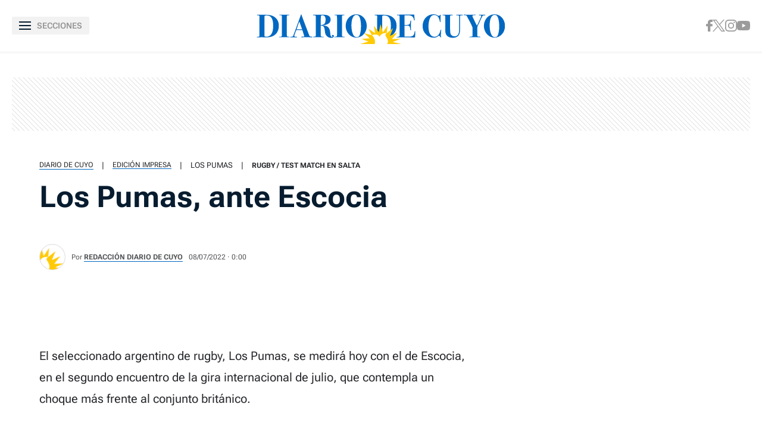

--- FILE ---
content_type: text/javascript; charset=UTF-8
request_url: https://cdn.ampproject.org/v0/amp-mustache-0.2.mjs
body_size: 12380
content:
;
(self.AMP=self.AMP||[]).push({m:1,v:"2512221826001",n:"amp-mustache",ev:"0.2",l:!0,f:function(t,e){(()=>{function e(t,e,n){return e in t?Object.defineProperty(t,e,{value:n,enumerable:!0,configurable:!0,writable:!0}):t[e]=n,t}function n(t,e){var n=Object.keys(t);if(Object.getOwnPropertySymbols){var r=Object.getOwnPropertySymbols(t);e&&(r=r.filter((function(e){return Object.getOwnPropertyDescriptor(t,e).enumerable}))),n.push.apply(n,r)}return n}function r(t){for(var r=1;r<arguments.length;r++){var i=null!=arguments[r]?arguments[r]:{};r%2?n(Object(i),!0).forEach((function(n){e(t,n,i[n])})):Object.getOwnPropertyDescriptors?Object.defineProperties(t,Object.getOwnPropertyDescriptors(i)):n(Object(i)).forEach((function(e){Object.defineProperty(t,e,Object.getOwnPropertyDescriptor(i,e))}))}return t}var{isArray:i}=Array;function o(t,e){const n=[];let r=0;for(let i=0;i<t.length;i++){const o=t[i];e(o,i,t)?n.push(o):(r<i&&(t[r]=o),r++)}return r<t.length&&(t.length=r),n}var{hasOwnProperty:s,toString:a}=Object.prototype;function l(t){const e=Object.create(null);return t&&Object.assign(e,t),e}function c(t){return 1==(null==t?void 0:t.nodeType)}function u(t){return c(t)?t.tagName.toLowerCase()+(t.id?`#${t.id}`:""):t}function f(t,e,n,r,i,o,s,a,l,c,u){return t}function p(t,e){return t}function m(t,e,n,r,i,s,a,l,c,f,p){return function(t,e,n="Assertion failed",r){var i,s;if(e)return e;t&&-1==n.indexOf(t)&&(n+=t);let a=3;const l=n.split("%s");let c=l.shift();const f=[c];for(;l.length;){const t=arguments[a++],e=l.shift();c+=u(t)+e,f.push(t,e.trim())}const p=new Error(c);throw p.messageArray=o(f,(t=>""!==t)),null===(i=(s=self).__AMP_REPORT_ERROR)||void 0===i||i.call(s,p),p}("​​​",t,e,n,r,i,s,a,l,c,f,p)}var{entries:d,setPrototypeOf:h,isFrozen:g,getPrototypeOf:b,getOwnPropertyDescriptor:y}=Object,{freeze:v,seal:w,create:x}=Object,{apply:A,construct:_}="undefined"!=typeof Reflect&&Reflect;A||(A=function(t,e,n){return t.apply(e,n)}),v||(v=function(t){return t}),w||(w=function(t){return t}),_||(_=function(t,e){return new t(...e)});var E,T=L(Array.prototype.forEach),k=L(Array.prototype.pop),R=L(Array.prototype.push),S=L(String.prototype.toLowerCase),O=L(String.prototype.toString),j=L(String.prototype.match),P=L(String.prototype.replace),I=L(String.prototype.indexOf),M=L(String.prototype.trim),D=L(RegExp.prototype.test),z=(E=TypeError,function(){for(var t=arguments.length,e=new Array(t),n=0;n<t;n++)e[n]=arguments[n];return _(E,e)});function L(t){return function(e){for(var n=arguments.length,r=new Array(n>1?n-1:0),i=1;i<n;i++)r[i-1]=arguments[i];return A(t,e,r)}}function F(t,e,n){n=n||S,h&&h(t,null);let r=e.length;for(;r--;){let i=e[r];if("string"==typeof i){const t=n(i);t!==i&&(g(e)||(e[r]=t),i=t)}t[i]=!0}return t}function C(t){const e=x(null);for(const[n,r]of d(t))e[n]=r;return e}function N(t,e){for(;null!==t;){const n=y(t,e);if(n){if(n.get)return L(n.get);if("function"==typeof n.value)return L(n.value)}t=b(t)}return function(t){return console.warn("fallback value for",t),null}}var U=v(["a","abbr","acronym","address","area","article","aside","audio","b","bdi","bdo","big","blink","blockquote","body","br","button","canvas","caption","center","cite","code","col","colgroup","content","data","datalist","dd","decorator","del","details","dfn","dialog","dir","div","dl","dt","element","em","fieldset","figcaption","figure","font","footer","form","h1","h2","h3","h4","h5","h6","head","header","hgroup","hr","html","i","img","input","ins","kbd","label","legend","li","main","map","mark","marquee","menu","menuitem","meter","nav","nobr","ol","optgroup","option","output","p","picture","pre","progress","q","rp","rt","ruby","s","samp","section","select","shadow","small","source","spacer","span","strike","strong","style","sub","summary","sup","table","tbody","td","template","textarea","tfoot","th","thead","time","tr","track","tt","u","ul","var","video","wbr"]),B=v(["svg","a","altglyph","altglyphdef","altglyphitem","animatecolor","animatemotion","animatetransform","circle","clippath","defs","desc","ellipse","filter","font","g","glyph","glyphref","hkern","image","line","lineargradient","marker","mask","metadata","mpath","path","pattern","polygon","polyline","radialgradient","rect","stop","style","switch","symbol","text","textpath","title","tref","tspan","view","vkern"]),W=v(["feBlend","feColorMatrix","feComponentTransfer","feComposite","feConvolveMatrix","feDiffuseLighting","feDisplacementMap","feDistantLight","feFlood","feFuncA","feFuncB","feFuncG","feFuncR","feGaussianBlur","feImage","feMerge","feMergeNode","feMorphology","feOffset","fePointLight","feSpecularLighting","feSpotLight","feTile","feTurbulence"]),$=v(["animate","color-profile","cursor","discard","fedropshadow","font-face","font-face-format","font-face-name","font-face-src","font-face-uri","foreignobject","hatch","hatchpath","mesh","meshgradient","meshpatch","meshrow","missing-glyph","script","set","solidcolor","unknown","use"]),H=v(["math","menclose","merror","mfenced","mfrac","mglyph","mi","mlabeledtr","mmultiscripts","mn","mo","mover","mpadded","mphantom","mroot","mrow","ms","mspace","msqrt","mstyle","msub","msup","msubsup","mtable","mtd","mtext","mtr","munder","munderover","mprescripts"]),q=v(["maction","maligngroup","malignmark","mlongdiv","mscarries","mscarry","msgroup","mstack","msline","msrow","semantics","annotation","annotation-xml","mprescripts","none"]),V=v(["#text"]),G=v(["accept","action","align","alt","autocapitalize","autocomplete","autopictureinpicture","autoplay","background","bgcolor","border","capture","cellpadding","cellspacing","checked","cite","class","clear","color","cols","colspan","controls","controlslist","coords","crossorigin","datetime","decoding","default","dir","disabled","disablepictureinpicture","disableremoteplayback","download","draggable","enctype","enterkeyhint","face","for","headers","height","hidden","high","href","hreflang","id","inputmode","integrity","ismap","kind","label","lang","list","loading","loop","low","max","maxlength","media","method","min","minlength","multiple","muted","name","nonce","noshade","novalidate","nowrap","open","optimum","pattern","placeholder","playsinline","poster","preload","pubdate","radiogroup","readonly","rel","required","rev","reversed","role","rows","rowspan","spellcheck","scope","selected","shape","size","sizes","span","srclang","start","src","srcset","step","style","summary","tabindex","title","translate","type","usemap","valign","value","width","xmlns","slot"]),X=v(["accent-height","accumulate","additive","alignment-baseline","ascent","attributename","attributetype","azimuth","basefrequency","baseline-shift","begin","bias","by","class","clip","clippathunits","clip-path","clip-rule","color","color-interpolation","color-interpolation-filters","color-profile","color-rendering","cx","cy","d","dx","dy","diffuseconstant","direction","display","divisor","dur","edgemode","elevation","end","fill","fill-opacity","fill-rule","filter","filterunits","flood-color","flood-opacity","font-family","font-size","font-size-adjust","font-stretch","font-style","font-variant","font-weight","fx","fy","g1","g2","glyph-name","glyphref","gradientunits","gradienttransform","height","href","id","image-rendering","in","in2","k","k1","k2","k3","k4","kerning","keypoints","keysplines","keytimes","lang","lengthadjust","letter-spacing","kernelmatrix","kernelunitlength","lighting-color","local","marker-end","marker-mid","marker-start","markerheight","markerunits","markerwidth","maskcontentunits","maskunits","max","mask","media","method","mode","min","name","numoctaves","offset","operator","opacity","order","orient","orientation","origin","overflow","paint-order","path","pathlength","patterncontentunits","patterntransform","patternunits","points","preservealpha","preserveaspectratio","primitiveunits","r","rx","ry","radius","refx","refy","repeatcount","repeatdur","restart","result","rotate","scale","seed","shape-rendering","specularconstant","specularexponent","spreadmethod","startoffset","stddeviation","stitchtiles","stop-color","stop-opacity","stroke-dasharray","stroke-dashoffset","stroke-linecap","stroke-linejoin","stroke-miterlimit","stroke-opacity","stroke","stroke-width","style","surfacescale","systemlanguage","tabindex","targetx","targety","transform","transform-origin","text-anchor","text-decoration","text-rendering","textlength","type","u1","u2","unicode","values","viewbox","visibility","version","vert-adv-y","vert-origin-x","vert-origin-y","width","word-spacing","wrap","writing-mode","xchannelselector","ychannelselector","x","x1","x2","xmlns","y","y1","y2","z","zoomandpan"]),Y=v(["accent","accentunder","align","bevelled","close","columnsalign","columnlines","columnspan","denomalign","depth","dir","display","displaystyle","encoding","fence","frame","height","href","id","largeop","length","linethickness","lspace","lquote","mathbackground","mathcolor","mathsize","mathvariant","maxsize","minsize","movablelimits","notation","numalign","open","rowalign","rowlines","rowspacing","rowspan","rspace","rquote","scriptlevel","scriptminsize","scriptsizemultiplier","selection","separator","separators","stretchy","subscriptshift","supscriptshift","symmetric","voffset","width","xmlns"]),K=v(["xlink:href","xml:id","xlink:title","xml:space","xmlns:xlink"]),Z=w(/\{\{[\w\W]*|[\w\W]*\}\}/gm),J=w(/<%[\w\W]*|[\w\W]*%>/gm),Q=w(/\${[\w\W]*}/gm),tt=w(/^data-[\-\w.\u00B7-\uFFFF]/),et=w(/^aria-[\-\w]+$/),nt=w(/^(?:(?:(?:f|ht)tps?|mailto|tel|callto|sms|cid|xmpp):|[^a-z]|[a-z+.\-]+(?:[^a-z+.\-:]|$))/i),rt=w(/^(?:\w+script|data):/i),it=w(/[\u0000-\u0020\u00A0\u1680\u180E\u2000-\u2029\u205F\u3000]/g),ot=w(/^html$/i),st=Object.freeze({__proto__:null,MUSTACHE_EXPR:Z,ERB_EXPR:J,TMPLIT_EXPR:Q,DATA_ATTR:tt,ARIA_ATTR:et,IS_ALLOWED_URI:nt,IS_SCRIPT_OR_DATA:rt,ATTR_WHITESPACE:it,DOCTYPE_NAME:ot}),at=()=>"undefined"==typeof window?null:window,lt=function(t,e){if("object"!=typeof t||"function"!=typeof t.createPolicy)return null;let n=null;const r="data-tt-policy-suffix";e.currentScript&&e.currentScript.hasAttribute(r)&&(n=e.currentScript.getAttribute(r));const i="dompurify"+(n?"#"+n:"");try{return t.createPolicy(i,{createHTML:t=>t,createScriptURL:t=>t})}catch(t){return console.warn("TrustedTypes policy "+i+" could not be created."),null}},ct=function t(){let e=arguments.length>0&&void 0!==arguments[0]?arguments[0]:at();const n=e=>t(e);if(n.version="3.0.2",n.removed=[],!e||!e.document||9!==e.document.nodeType)return n.isSupported=!1,n;const r=e.document;let{document:i}=e;const{DocumentFragment:o,HTMLTemplateElement:s,Node:a,Element:l,NodeFilter:c,NamedNodeMap:u=e.NamedNodeMap||e.MozNamedAttrMap,HTMLFormElement:f,DOMParser:p,trustedTypes:m}=e,h=l.prototype,g=N(h,"cloneNode"),b=N(h,"nextSibling"),y=N(h,"childNodes"),w=N(h,"parentNode");if("function"==typeof s){const t=i.createElement("template");t.content&&t.content.ownerDocument&&(i=t.content.ownerDocument)}const x=lt(m,r),A=x?x.createHTML(""):"",{implementation:_,createNodeIterator:E,createDocumentFragment:L,getElementsByTagName:Z}=i,{importNode:J}=r;let Q={};n.isSupported="function"==typeof d&&"function"==typeof w&&_&&void 0!==_.createHTMLDocument;const{MUSTACHE_EXPR:tt,ERB_EXPR:et,TMPLIT_EXPR:rt,DATA_ATTR:it,ARIA_ATTR:ct,IS_SCRIPT_OR_DATA:ut,ATTR_WHITESPACE:ft}=st;let{IS_ALLOWED_URI:pt}=st,mt=null;const dt=F({},[...U,...B,...W,...H,...V]);let ht=null;const gt=F({},[...G,...X,...Y,...K]);let bt=Object.seal(Object.create(null,{tagNameCheck:{writable:!0,configurable:!1,enumerable:!0,value:null},attributeNameCheck:{writable:!0,configurable:!1,enumerable:!0,value:null},allowCustomizedBuiltInElements:{writable:!0,configurable:!1,enumerable:!0,value:!1}})),yt=null,vt=null,wt=!0,xt=!0,At=!1,_t=!0,Et=!1,Tt=!1,kt=!1,Rt=!1,St=!1,Ot=!1,jt=!1,Pt=!0,It=!1;const Mt="user-content-";let Dt=!0,zt=!1,Lt={},Ft=null;const Ct=F({},["annotation-xml","audio","colgroup","desc","foreignobject","head","iframe","math","mi","mn","mo","ms","mtext","noembed","noframes","noscript","plaintext","script","style","svg","template","thead","title","video","xmp"]);let Nt=null;const Ut=F({},["audio","video","img","source","image","track"]);let Bt=null;const Wt=F({},["alt","class","for","id","label","name","pattern","placeholder","role","summary","title","value","style","xmlns"]),$t="http://www.w3.org/1998/Math/MathML",Ht="http://www.w3.org/2000/svg",qt="http://www.w3.org/1999/xhtml";let Vt=qt,Gt=!1,Xt=null;const Yt=F({},[$t,Ht,qt],O);let Kt;const Zt=["application/xhtml+xml","text/html"],Jt="text/html";let Qt,te=null;const ee=i.createElement("form"),ne=function(t){return t instanceof RegExp||t instanceof Function},re=function(t){te&&te===t||(t&&"object"==typeof t||(t={}),t=C(t),Kt=Kt=-1===Zt.indexOf(t.PARSER_MEDIA_TYPE)?Jt:t.PARSER_MEDIA_TYPE,Qt="application/xhtml+xml"===Kt?O:S,mt="ALLOWED_TAGS"in t?F({},t.ALLOWED_TAGS,Qt):dt,ht="ALLOWED_ATTR"in t?F({},t.ALLOWED_ATTR,Qt):gt,Xt="ALLOWED_NAMESPACES"in t?F({},t.ALLOWED_NAMESPACES,O):Yt,Bt="ADD_URI_SAFE_ATTR"in t?F(C(Wt),t.ADD_URI_SAFE_ATTR,Qt):Wt,Nt="ADD_DATA_URI_TAGS"in t?F(C(Ut),t.ADD_DATA_URI_TAGS,Qt):Ut,Ft="FORBID_CONTENTS"in t?F({},t.FORBID_CONTENTS,Qt):Ct,yt="FORBID_TAGS"in t?F({},t.FORBID_TAGS,Qt):{},vt="FORBID_ATTR"in t?F({},t.FORBID_ATTR,Qt):{},Lt="USE_PROFILES"in t&&t.USE_PROFILES,wt=!1!==t.ALLOW_ARIA_ATTR,xt=!1!==t.ALLOW_DATA_ATTR,At=t.ALLOW_UNKNOWN_PROTOCOLS||!1,_t=!1!==t.ALLOW_SELF_CLOSE_IN_ATTR,Et=t.SAFE_FOR_TEMPLATES||!1,Tt=t.WHOLE_DOCUMENT||!1,St=t.RETURN_DOM||!1,Ot=t.RETURN_DOM_FRAGMENT||!1,jt=t.RETURN_TRUSTED_TYPE||!1,Rt=t.FORCE_BODY||!1,Pt=!1!==t.SANITIZE_DOM,It=t.SANITIZE_NAMED_PROPS||!1,Dt=!1!==t.KEEP_CONTENT,zt=t.IN_PLACE||!1,pt=t.ALLOWED_URI_REGEXP||nt,Vt=t.NAMESPACE||qt,bt=t.CUSTOM_ELEMENT_HANDLING||{},t.CUSTOM_ELEMENT_HANDLING&&ne(t.CUSTOM_ELEMENT_HANDLING.tagNameCheck)&&(bt.tagNameCheck=t.CUSTOM_ELEMENT_HANDLING.tagNameCheck),t.CUSTOM_ELEMENT_HANDLING&&ne(t.CUSTOM_ELEMENT_HANDLING.attributeNameCheck)&&(bt.attributeNameCheck=t.CUSTOM_ELEMENT_HANDLING.attributeNameCheck),t.CUSTOM_ELEMENT_HANDLING&&"boolean"==typeof t.CUSTOM_ELEMENT_HANDLING.allowCustomizedBuiltInElements&&(bt.allowCustomizedBuiltInElements=t.CUSTOM_ELEMENT_HANDLING.allowCustomizedBuiltInElements),Et&&(xt=!1),Ot&&(St=!0),Lt&&(mt=F({},[...V]),ht=[],!0===Lt.html&&(F(mt,U),F(ht,G)),!0===Lt.svg&&(F(mt,B),F(ht,X),F(ht,K)),!0===Lt.svgFilters&&(F(mt,W),F(ht,X),F(ht,K)),!0===Lt.mathMl&&(F(mt,H),F(ht,Y),F(ht,K))),t.ADD_TAGS&&(mt===dt&&(mt=C(mt)),F(mt,t.ADD_TAGS,Qt)),t.ADD_ATTR&&(ht===gt&&(ht=C(ht)),F(ht,t.ADD_ATTR,Qt)),t.ADD_URI_SAFE_ATTR&&F(Bt,t.ADD_URI_SAFE_ATTR,Qt),t.FORBID_CONTENTS&&(Ft===Ct&&(Ft=C(Ft)),F(Ft,t.FORBID_CONTENTS,Qt)),Dt&&(mt["#text"]=!0),Tt&&F(mt,["html","head","body"]),mt.table&&(F(mt,["tbody"]),delete yt.tbody),v&&v(t),te=t)},ie=F({},["mi","mo","mn","ms","mtext"]),oe=F({},["foreignobject","desc","title","annotation-xml"]),se=F({},["title","style","font","a","script"]),ae=F({},B);F(ae,W),F(ae,$);const le=F({},H);F(le,q);const ce=function(t){let e=w(t);e&&e.tagName||(e={namespaceURI:Vt,tagName:"template"});const n=S(t.tagName),r=S(e.tagName);return!!Xt[t.namespaceURI]&&(t.namespaceURI===Ht?e.namespaceURI===qt?"svg"===n:e.namespaceURI===$t?"svg"===n&&("annotation-xml"===r||ie[r]):Boolean(ae[n]):t.namespaceURI===$t?e.namespaceURI===qt?"math"===n:e.namespaceURI===Ht?"math"===n&&oe[r]:Boolean(le[n]):t.namespaceURI===qt?!(e.namespaceURI===Ht&&!oe[r])&&!(e.namespaceURI===$t&&!ie[r])&&!le[n]&&(se[n]||!ae[n]):!("application/xhtml+xml"!==Kt||!Xt[t.namespaceURI]))},ue=function(t){R(n.removed,{element:t});try{t.parentNode.removeChild(t)}catch(e){t.remove()}},fe=function(t,e){try{R(n.removed,{attribute:e.getAttributeNode(t),from:e})}catch(t){R(n.removed,{attribute:null,from:e})}if(e.removeAttribute(t),"is"===t&&!ht[t])if(St||Ot)try{ue(e)}catch(t){}else try{e.setAttribute(t,"")}catch(t){}},pe=function(t){let e,n;if(Rt)t="<remove></remove>"+t;else{const e=j(t,/^[\r\n\t ]+/);n=e&&e[0]}"application/xhtml+xml"===Kt&&Vt===qt&&(t='<html xmlns="http://www.w3.org/1999/xhtml"><head></head><body>'+t+"</body></html>");const r=x?x.createHTML(t):t;if(Vt===qt)try{e=(new p).parseFromString(r,Kt)}catch(t){}if(!e||!e.documentElement){e=_.createDocument(Vt,"template",null);try{e.documentElement.innerHTML=Gt?A:r}catch(t){}}const o=e.body||e.documentElement;return t&&n&&o.insertBefore(i.createTextNode(n),o.childNodes[0]||null),Vt===qt?Z.call(e,Tt?"html":"body")[0]:Tt?e.documentElement:o},me=function(t){return E.call(t.ownerDocument||t,t,c.SHOW_ELEMENT|c.SHOW_COMMENT|c.SHOW_TEXT,null,!1)},de=function(t){return t instanceof f&&("string"!=typeof t.nodeName||"string"!=typeof t.textContent||"function"!=typeof t.removeChild||!(t.attributes instanceof u)||"function"!=typeof t.removeAttribute||"function"!=typeof t.setAttribute||"string"!=typeof t.namespaceURI||"function"!=typeof t.insertBefore||"function"!=typeof t.hasChildNodes)},he=function(t){return"object"==typeof a?t instanceof a:t&&"object"==typeof t&&"number"==typeof t.nodeType&&"string"==typeof t.nodeName},ge=function(t,e,r){Q[t]&&T(Q[t],(t=>{t.call(n,e,r,te)}))},be=function(t){let e;if(ge("beforeSanitizeElements",t,null),de(t))return ue(t),!0;const r=Qt(t.nodeName);if(ge("uponSanitizeElement",t,{tagName:r,allowedTags:mt}),t.hasChildNodes()&&!he(t.firstElementChild)&&(!he(t.content)||!he(t.content.firstElementChild))&&D(/<[/\w]/g,t.innerHTML)&&D(/<[/\w]/g,t.textContent))return ue(t),!0;if(!mt[r]||yt[r]){if(!yt[r]&&ve(r)){if(bt.tagNameCheck instanceof RegExp&&D(bt.tagNameCheck,r))return!1;if(bt.tagNameCheck instanceof Function&&bt.tagNameCheck(r))return!1}if(Dt&&!Ft[r]){const e=w(t)||t.parentNode,n=y(t)||t.childNodes;if(n&&e)for(let r=n.length-1;r>=0;--r)e.insertBefore(g(n[r],!0),b(t))}return ue(t),!0}return t instanceof l&&!ce(t)?(ue(t),!0):"noscript"!==r&&"noembed"!==r||!D(/<\/no(script|embed)/i,t.innerHTML)?(Et&&3===t.nodeType&&(e=t.textContent,e=P(e,tt," "),e=P(e,et," "),e=P(e,rt," "),t.textContent!==e&&(R(n.removed,{element:t.cloneNode()}),t.textContent=e)),ge("afterSanitizeElements",t,null),!1):(ue(t),!0)},ye=function(t,e,n){if(Pt&&("id"===e||"name"===e)&&(n in i||n in ee))return!1;if(xt&&!vt[e]&&D(it,e));else if(wt&&D(ct,e));else if(!ht[e]||vt[e]){if(!(ve(t)&&(bt.tagNameCheck instanceof RegExp&&D(bt.tagNameCheck,t)||bt.tagNameCheck instanceof Function&&bt.tagNameCheck(t))&&(bt.attributeNameCheck instanceof RegExp&&D(bt.attributeNameCheck,e)||bt.attributeNameCheck instanceof Function&&bt.attributeNameCheck(e))||"is"===e&&bt.allowCustomizedBuiltInElements&&(bt.tagNameCheck instanceof RegExp&&D(bt.tagNameCheck,n)||bt.tagNameCheck instanceof Function&&bt.tagNameCheck(n))))return!1}else if(Bt[e]);else if(D(pt,P(n,ft,"")));else if("src"!==e&&"xlink:href"!==e&&"href"!==e||"script"===t||0!==I(n,"data:")||!Nt[t])if(At&&!D(ut,P(n,ft,"")));else if(n)return!1;return!0},ve=function(t){return t.indexOf("-")>0},we=function(t){let e,r,i,o;ge("beforeSanitizeAttributes",t,null);const{attributes:s}=t;if(!s)return;const a={attrName:"",attrValue:"",keepAttr:!0,allowedAttributes:ht};for(o=s.length;o--;){e=s[o];const{name:l,namespaceURI:c}=e;if(r="value"===l?e.value:M(e.value),i=Qt(l),a.attrName=i,a.attrValue=r,a.keepAttr=!0,a.forceKeepAttr=void 0,ge("uponSanitizeAttribute",t,a),r=a.attrValue,a.forceKeepAttr)continue;if(fe(l,t),!a.keepAttr)continue;if(!_t&&D(/\/>/i,r)){fe(l,t);continue}Et&&(r=P(r,tt," "),r=P(r,et," "),r=P(r,rt," "));const u=Qt(t.nodeName);if(ye(u,i,r)){if(!It||"id"!==i&&"name"!==i||(fe(l,t),r=Mt+r),x&&"object"==typeof m&&"function"==typeof m.getAttributeType)if(c);else switch(m.getAttributeType(u,i)){case"TrustedHTML":r=x.createHTML(r);break;case"TrustedScriptURL":r=x.createScriptURL(r)}try{c?t.setAttributeNS(c,l,r):t.setAttribute(l,r),k(n.removed)}catch(t){}}}ge("afterSanitizeAttributes",t,null)},xe=function t(e){let n;const r=me(e);for(ge("beforeSanitizeShadowDOM",e,null);n=r.nextNode();)ge("uponSanitizeShadowNode",n,null),be(n)||(n.content instanceof o&&t(n.content),we(n));ge("afterSanitizeShadowDOM",e,null)};return n.sanitize=function(t){let e,i,s,l,c=arguments.length>1&&void 0!==arguments[1]?arguments[1]:{};if(Gt=!t,Gt&&(t="\x3c!--\x3e"),"string"!=typeof t&&!he(t)){if("function"!=typeof t.toString)throw z("toString is not a function");if("string"!=typeof(t=t.toString()))throw z("dirty is not a string, aborting")}if(!n.isSupported)return t;if(kt||re(c),n.removed=[],"string"==typeof t&&(zt=!1),zt){if(t.nodeName){const e=Qt(t.nodeName);if(!mt[e]||yt[e])throw z("root node is forbidden and cannot be sanitized in-place")}}else if(t instanceof a)e=pe("\x3c!----\x3e"),i=e.ownerDocument.importNode(t,!0),1===i.nodeType&&"BODY"===i.nodeName||"HTML"===i.nodeName?e=i:e.appendChild(i);else{if(!St&&!Et&&!Tt&&-1===t.indexOf("<"))return x&&jt?x.createHTML(t):t;if(e=pe(t),!e)return St?null:jt?A:""}e&&Rt&&ue(e.firstChild);const u=me(zt?t:e);for(;s=u.nextNode();)be(s)||(s.content instanceof o&&xe(s.content),we(s));if(zt)return t;if(St){if(Ot)for(l=L.call(e.ownerDocument);e.firstChild;)l.appendChild(e.firstChild);else l=e;return(ht.shadowroot||ht.shadowrootmod)&&(l=J.call(r,l,!0)),l}let f=Tt?e.outerHTML:e.innerHTML;return Tt&&mt["!doctype"]&&e.ownerDocument&&e.ownerDocument.doctype&&e.ownerDocument.doctype.name&&D(ot,e.ownerDocument.doctype.name)&&(f="<!DOCTYPE "+e.ownerDocument.doctype.name+">\n"+f),Et&&(f=P(f,tt," "),f=P(f,et," "),f=P(f,rt," ")),x&&jt?x.createHTML(f):f},n.setConfig=function(t){re(t),kt=!0},n.clearConfig=function(){te=null,kt=!1},n.isValidAttribute=function(t,e,n){te||re({});const r=Qt(t),i=Qt(e);return ye(r,i,n)},n.addHook=function(t,e){"function"==typeof e&&(Q[t]=Q[t]||[],R(Q[t],e))},n.removeHook=function(t){if(Q[t])return k(Q[t])},n.removeHooks=function(t){Q[t]&&(Q[t]=[])},n.removeAllHooks=function(){Q={}},n}();function ut(t){return function(t,e){const n=e.documentElement;return["⚡4email","amp4email"].some((t=>n.hasAttribute(t)))}(0,t)}var ft=/(?:^[#?]?|&)([^=&]+)(?:=([^&]*))?/g;function pt(t,e=""){try{return decodeURIComponent(t)}catch(t){return e}}self.__AMP_LOG=self.__AMP_LOG||{user:null,dev:null,userForEmbed:null};var mt=self.__AMP_LOG;function dt(t){return mt.user||(mt.user=ht()),function(t,e){return e&&e.ownerDocument.defaultView!=t}(mt.user.win,t)?mt.userForEmbed||(mt.userForEmbed=ht()):mt.user}function ht(t){return function(t,e){throw new Error("failed to call initLogConstructor")}()}function gt(t,e,n,r,i,o,s,a,l,c,u){return t}function bt(t,e,n,r,i,o,s,a,l,c,u){return dt().assert(t,e,n,r,i,o,s,a,l,c,u)}var yt=/(\S+)(?:\s+(?:(-?\d+(?:\.\d+)?)([a-zA-Z]*)))?\s*(?:,|$)/g;function vt(t,e){return m(t.width!=e.width,"Duplicate width: %s",t.width),t.width-e.width}function wt(t,e){return m(t.dpr!=e.dpr,"Duplicate dpr: %s",t.dpr),t.dpr-e.dpr}function xt(t,e){return Et(t=At(t),e)}function At(t){return t.__AMP_TOP||(t.__AMP_TOP=t)}function _t(t){return t.nodeType?(n=t,e=(n.ownerDocument||n).defaultView,xt(e,"ampdoc")).getAmpDoc(t):t;var e,n}function Et(t,e){gt(function(t,e){const n=t.__AMP_SERVICES&&t.__AMP_SERVICES[e];return!(!n||!n.ctor)}(t,e));const n=Tt(t)[e];return n.obj||(gt(n.ctor),gt(n.context),n.obj=new n.ctor(n.context),gt(n.obj),n.context=null,n.resolve&&n.resolve(n.obj)),n.obj}function Tt(t){let e=t.__AMP_SERVICES;return e||(e=t.__AMP_SERVICES={}),e}var kt,Rt=(()=>self.AMP.config.urls)(),St=new Set(["c","v","a","ad"]),Ot=t=>"string"==typeof t?jt(t):t;function jt(t,e){return kt||(kt=self.document.createElement("a")),function(t,e,n){return t.href="",new URL(e,t.href)}(kt,t)}function Pt(t){return Rt.cdnProxyRegex.test(Ot(t).origin)}function It(t,e){return e=Ot(e),new URL(t,e.href).toString()}var Mt=(()=>self.AMP.config.urls)();function Dt(t,e,n){return zt(e)?function(t,e,n,r){var i;bt(!("__amp_source_origin"in function(t){const e=l();if(!t)return e;let n;for(;n=ft.exec(t);){const t=pt(n[1],n[1]),r=n[2]?pt(n[2].replace(/\+/g," "),n[2]):"";e[t]=r}return e}(jt(i=n).search)),"Source origin is not allowed in %s",i);const o=Pt(r),s=jt(function(t){if(!Pt(t=Ot(t)))return t.href;const e=t.pathname.split("/"),n=e[1];bt(St.has(n),"Unknown path prefix in url %s",t.href);const r=e[2],i="s"==r?"https://"+decodeURIComponent(e[3]):"http://"+decodeURIComponent(r);return bt(i.indexOf(".")>0,"Expected a . in origin %s",i),e.splice(1,"s"==r?3:2),i+e.join("/")+function(t,e){if(!t||"?"==t)return"";const n=new RegExp("[?&](amp_(js[^&=]*|gsa|r|kit)|usqp)\\b[^&]*","g"),r=t.replace(n,"").replace(/^[?&]/,"");return r?"?"+r:""}(t.search)+(t.hash||"")}(r));if("href"==e&&!n.startsWith("#"))return It(n,s);if("src"==e)return"amp-img"==t?Lt(n,s,o):It(n,s);if("srcset"==e){let t;try{t=function(t){const e=[];let n;for(;n=yt.exec(t);){const t=n[1];let r,i;if(n[2]){const t=n[3].toLowerCase();if("w"==t)r=parseInt(n[2],10);else{if("x"!=t)continue;i=parseFloat(n[2])}}else i=1;e.push({url:t,width:r,dpr:i})}return new class{constructor(t){m(t.length>0,"Srcset must have at least one source"),this.xb=t;let e=!1,n=!1;for(let r=0;r<t.length;r++){const i=t[r];e=e||!!i.width,n=n||!!i.dpr}m(!(e===n),"Srcset must have width or dpr sources, but not both"),t.sort(e?vt:wt),this.Rb=e}select(t,e){f(t),f(e);let n=0;return n=this.Rb?this.Sb(t*e):this.Mb(e),this.xb[n].url}Sb(t){const e=this.xb;let n=0,r=1/0,i=1/0;for(let s=0;s<e.length;s++){var o;const a=null!==(o=e[s].width)&&void 0!==o?o:0,l=Math.abs(a-t);if(!(l<=1.1*r||t/i>1.2))break;n=s,r=l,i=a}return n}Mb(t){const e=this.xb;let n=0,r=1/0;for(let i=0;i<e.length;i++){const o=Math.abs(e[i].dpr-t);if(!(o<=r))break;n=i,r=o}return n}getUrls(){return this.xb.map((t=>t.url))}stringify(t){const e=[],n=this.xb;for(let r=0;r<n.length;r++){const i=n[r];let o=i.url;t&&(o=t(o)),this.Rb?o+=` ${i.width}w`:o+=` ${i.dpr}x`,e.push(o)}return e.join(", ")}}(e)}(n)}catch(t){return dt().error("URL-REWRITE","Failed to parse srcset: ",t),n}return t.stringify((t=>Lt(t,s,o)))}return n}(t,e,n,self.location):n}function zt(t){return"src"==t||"href"==t||"xlink:href"==t||"srcset"==t}function Lt(t,e,n){const r=jt(It(t,e));return"data:"==r.protocol||Pt(r)||!n?r.href:`${Mt.cdn}/i/`+("https:"==r.protocol?"s/":"")+encodeURIComponent(r.host)+r.pathname+(r.search||"")+(r.hash||"")}var Ft="data-amp-bind-",Ct="i-amphtml-key",Nt={"AMP-IMG":["src","srcset","layout","width","height"]},Ut={"applet":!0,"audio":!0,"base":!0,"embed":!0,"frame":!0,"frameset":!0,"iframe":!0,"img":!0,"link":!0,"meta":!0,"object":!0,"style":!0,"video":!0},Bt={"amp-accordion":!0,"amp-anim":!0,"amp-bind-macro":!0,"amp-carousel":!0,"amp-fit-text":!0,"amp-img":!0,"amp-layout":!0,"amp-selector":!0,"amp-sidebar":!0,"amp-timeago":!0},Wt=["a","amp-img","article","aside","b","blockquote","br","caption","code","col","colgroup","dd","del","details","div","dl","dt","em","figcaption","figure","footer","h1","h2","h3","header","hr","i","ins","li","main","mark","nav","ol","p","pre","q","s","section","small","span","strong","sub","summary","sup","table","tbody","td","tfoot","th","thead","time","tr","u","ul"],$t=["a","article","aside","b","blockquote","br","caption","code","col","colgroup","dd","del","details","div","dl","dt","em","figcaption","figure","footer","h1","h2","h3","header","hr","i","ins","li","main","mark","nav","ol","p","pre","q","s","section","small","span","strong","sub","summary","sup","table","tbody","td","tfoot","th","thead","time","tr","u","ul"],Ht=["amp-fx","fallback","heights","layout","min-font-size","max-font-size","on","option","placeholder","submitting","submit-success","submit-error","validation-for","verify-error","visible-when-invalid","href","style","text","subscriptions-action","subscriptions-actions","subscriptions-decorate","subscriptions-dialog","subscriptions-display","subscriptions-section","subscriptions-service","subscriptions-google-rtc","amp-nested-submenu","amp-nested-submenu-open","amp-nested-submenu-close","itemprop"],qt={"a":["rel","target"],"div":["template"],"form":["action-xhr","verify-xhr","custom-validation-reporting","target"],"input":["mask-output"],"template":["type"],"textarea":["autoexpand"]},Vt=["_top","_blank"],Gt=/^(?:\w+script|data|blob):/i,Xt=/^(?:blob):/i,Yt=/[\u0000-\u0020\u00A0\u1680\u180E\u2000-\u2029\u205f\u3000]/g,Kt=Object.freeze({"input":{"type":/(?:image|button)/i}}),Zt=Object.freeze({"input":{"type":/(?:button|file|image|password)/i}}),Jt=Object.freeze(["form","formaction","formmethod","formtarget","formnovalidate","formenctype"]),Qt=Object.freeze({"input":Jt,"textarea":Jt,"select":Jt}),te=Object.freeze({"amp-anim":["controls"],"form":["name"]}),ee=/!important|position\s*:\s*fixed|position\s*:\s*sticky/i;function ne(t,e,n,r,i=!1){const o=n?n.replace(Yt,""):"";if(!i){if(e.startsWith("on")&&"on"!=e)return!1;const t=o.toLowerCase();if(t.indexOf("<script")>=0||t.indexOf("</script")>=0)return!1;if(Gt.test(o))return!1}if(Xt.test(o))return!1;if("style"==e)return!ee.test(n);if("class"==e&&n&&/(^|\W)i-amphtml-/i.test(n))return!1;if(zt(e)&&/__amp_source_origin/.test(n))return!1;const s=ut(r),a=Object.assign(l(),Qt,s?te:{})[t];if(a&&-1!=a.indexOf(e))return!1;const c=Object.assign(l(),Kt,s?Zt:{})[t];if(c){const t=c[e];if(t&&-1!=n.search(t))return!1}return!0}var re="purifier",ie={"script":{"attribute":"type","values":["application/json","application/ld+json"]}},oe={USE_PROFILES:{html:!0,svg:!0,svgFilters:!0}};function se(t){return"["==t[0]&&"]"==t[t.length-1]?1:t.startsWith(Ft)?2:0}var ae={};!function(t){var e=Object.prototype.toString,n=Array.isArray||function(t){return"[object Array]"===e.call(t)};function r(t){return"function"==typeof t}function i(t){return t.replace(/[\-\[\]{}()*+?.,\\\^$|#\s]/g,"\\$&")}function o(t,e){return null!=t&&"object"==typeof t&&Object.prototype.hasOwnProperty.call(t,e)}var s=RegExp.prototype.test,a=/\S/,l={"&":"&amp;","<":"&lt;",">":"&gt;",'"':"&quot;","'":"&#39;","/":"&#x2F;","`":"&#x60;","=":"&#x3D;"},c=/\s*/,u=/\s+/,f=/\s*=/,p=/\s*\}/,m=/#|\^|\/|>|\{|&|=|!/;function d(t){this.string=t,this.tail=t,this.pos=0}function h(t,e){this.view=t,this.cache={".":this.view},this.parent=e}function g(){this.cache={}}d.prototype.eos=function(){return""===this.tail},d.prototype.scan=function(t){var e=this.tail.match(t);if(!e||0!==e.index)return"";var n=e[0];return this.tail=this.tail.substring(n.length),this.pos+=n.length,n},d.prototype.scanUntil=function(t){var e,n=this.tail.search(t);switch(n){case-1:e=this.tail,this.tail="";break;case 0:e="";break;default:e=this.tail.substring(0,n),this.tail=this.tail.substring(n)}return this.pos+=e.length,e},h.prototype.push=function(t){return new h(t,this)},h.prototype.lookup=function(t){var e,n=this.cache;if(n.hasOwnProperty(t))e=n[t];else{for(var i,s,a=this,l=!1;a;){if(t.indexOf(".")>0)for(e=a.view,i=t.split("."),s=0;null!=e&&s<i.length;){if(!o(e,i[s])){e=null;break}s===i.length-1&&(l=!0),e=e[i[s++]]}else o(a.view,t)?(e=a.view[t],l=!0):e=null;if(l)break;a=a.parent}n[t]=e}return r(e)&&(e=e.call(this.view)),e},g.prototype.clearCache=function(){this.cache={}},g.prototype.parse=function(e,r){var o=this.cache,l=o[e];return null==l&&(l=o[e]=function(e,r){if(!e)return[];var o,l,h,g,b=[],y=[],v=[],w=!1,x=!1;function A(){if(w&&!x)for(;v.length;)delete y[v.pop()];else v=[];w=!1,x=!1}!function(t){if("string"==typeof t&&(t=t.split(u,2)),!n(t)||2!==t.length)throw new Error("Invalid tags: "+t);o=new RegExp(i(t[0])+"\\s*"),l=new RegExp("\\s*"+i(t[1])),h=new RegExp("\\s*"+i("}"+t[1]))}(r||t.tags);for(var _,E,T,k,R,S,O=new d(e);!O.eos();){if(_=O.pos,T=O.scanUntil(o))for(var j=0,P=T.length;j<P;++j)g=k=T.charAt(j),function(t,e){return s.call(t,e)}(a,g)?x=!0:v.push(y.length),y.push(["text",k,_,_+1]),_+=1,"\n"===k&&A();if(!O.scan(o))break;if(w=!0,E=O.scan(m)||"name",O.scan(c),"="===E?(T=O.scanUntil(f),O.scan(f),O.scanUntil(l)):"{"===E?(T=O.scanUntil(h),O.scan(p),O.scanUntil(l),E="&"):T=O.scanUntil(l),!O.scan(l))throw new Error("Unclosed tag at "+O.pos);if(R=[E,T,_,O.pos],y.push(R),"#"===E||"^"===E)b.push(R);else if("/"===E){if(!(S=b.pop()))throw new Error('Unopened section "'+T+'" at '+_);if(S[1]!==T)throw new Error('Unclosed section "'+S[1]+'" at '+_)}else"name"!==E&&"{"!==E&&"&"!==E||(x=!0)}if(S=b.pop())throw new Error('Unclosed section "'+S[1]+'" at '+O.pos);return function(t){for(var e,n=[],r=n,i=[],o=0,s=t.length;o<s;++o)switch((e=t[o])[0]){case"#":case"^":r.push(e),i.push(e),r=e[4]=[];break;case"/":i.pop()[5]=e[2],r=i.length>0?i[i.length-1][4]:n;break;default:r.push(e)}return n}(function(t){for(var e,n,r=[],i=0,o=t.length;i<o;++i)(e=t[i])&&("text"===e[0]&&n&&"text"===n[0]?(n[1]+=e[1],n[3]=e[3]):(r.push(e),n=e));return r}(y))}(e,r)),l},g.prototype.render=function(t,e,n){var r=this.parse(t),i=e instanceof h?e:new h(e);return this.renderTokens(r,i,n,t)},g.prototype.renderTokens=function(t,e,n,r){for(var i,o,s,a="",l=0,c=t.length;l<c;++l)s=void 0,"#"===(o=(i=t[l])[0])?s=this.renderSection(i,e,n,r):"^"===o?s=this.renderInverted(i,e,n,r):">"===o?s=this.renderPartial(i,e,n,r):"&"===o?s=this.unescapedValue(i,e):"name"===o?s=this.escapedValue(i,e):"text"===o&&(s=this.rawValue(i)),void 0!==s&&(a+=s);return a},g.prototype.renderSection=function(t,e,i,o){var s=this,a="",l=e.lookup(t[1]);if(l){if(n(l))for(var c=0,u=l.length;c<u;++c)a+=this.renderTokens(t[4],e.push(l[c]),i,o);else if("object"==typeof l||"string"==typeof l||"number"==typeof l)a+=this.renderTokens(t[4],e.push(l),i,o);else if(r(l)){if("string"!=typeof o)throw new Error("Cannot use higher-order sections without the original template");null!=(l=l.call(e.view,o.slice(t[3],t[5]),(function(t){return s.render(t,e,i)})))&&(a+=l)}else a+=this.renderTokens(t[4],e,i,o);return a}},g.prototype.renderInverted=function(t,e,r,i){var o=e.lookup(t[1]);if(!o||n(o)&&0===o.length)return this.renderTokens(t[4],e,r,i)},g.prototype.renderPartial=function(t,e,n){if(n){var i=r(n)?n(t[1]):n[t[1]];return null!=i?this.renderTokens(this.parse(i),e,n,i):void 0}},g.prototype.unescapedValue=function(e,n){var r=n.lookup(e[1]);if(null!=r)return t.sanitizeUnescaped?t.sanitizeUnescaped(r):r},g.prototype.escapedValue=function(e,n){var r=n.lookup(e[1]);if(null!=r)return t.escape(r)},g.prototype.rawValue=function(t){return t[1]},t.name="mustache.js",t.version="2.2.0",t.tags=["{{","}}"];var b=new g;t.clearCache=function(){return b.clearCache()},t.parse=function(t,e){return b.parse(t,e)},t.render=function(t,e,r){if("string"!=typeof t)throw new TypeError('Invalid template! Template should be a "string" but "'+(n(i=t)?"array":typeof i)+'" was given as the first argument for mustache#render(template, view, partials)');var i;return b.render(t,e,r)},t.to_html=function(e,n,i,o){var s=t.render(e,n,i);if(!r(o))return s;o(s)},t.escape=function(t){return String(t).replace(/[&<>"'`=\/]/g,(function(t){return l[t]}))},t.sanitizeUnescaped=null,t.setUnescapedSanitizer=function(e){t.sanitizeUnescaped=e},t.Scanner=d,t.Context=h,t.Writer=g}(ae);var le=ae,ce="amp-mustache";t.registerTemplate(ce,class extends class{constructor(t,e){var n,r;this.element=t,this.win=t.ownerDocument.defaultView||e,this.be=(n=this.element,r="viewer",Et(function(t){const e=_t(t);return e.isSingleDoc()?e.win:e}(_t(n)),r)),this.compileCallback()}compileCallback(){}setHtml(t){}render(t){}renderAsString(t){}Db(t,e){for(let n=t.firstChild;null!=n;n=n.nextSibling)if(3==n.nodeType){const t=n.textContent.trim();t&&e(t)}else 8==n.nodeType||c(n)&&e(n)}tryUnwrap(t){let e;return this.Db(t,(t=>{e=void 0===e&&t.nodeType?t:null})),e||t}unwrapChildren(t){const e=[];return this.Db(t,(t=>{if("string"==typeof t){const n=this.win.document.createElement("div");n.textContent=t,e.push(n)}else e.push(t)})),e}viewerCanRenderTemplates(){return this.be.hasCapability("viewerRenderTemplate")}}{constructor(t,e){super(t,e),function(t,e,n,r){!function(t,e,n,r,i,o){const s=Tt(t);let a=s[n];a||(a=s[n]={obj:null,promise:null,resolve:null,reject:null,context:null,ctor:null,sharedInstance:!1}),a.ctor||(a.ctor=r,a.context=e,a.sharedInstance=!1,a.resolve&&Et(t,n))}(t=At(t),t,e,n)}(e,"purifier",(function(){return new class{constructor(t,e,n){this.yf=t,this.zb=1,this.Lb=ct(self),this.Fb=ct(self);const i=Object.assign(e||{},r(r({},oe),{},{ADD_ATTR:Ht,ADD_TAGS:["use"],FORBID_TAGS:Object.keys(Ut),FORCE_BODY:!0,RETURN_DOM:!0,ALLOW_UNKNOWN_PROTOCOLS:!0}));this.Lb.setConfig(i),this.Ub(this.Lb,n),this.Bb(this.Fb)}purifyHtml(t){return this.Lb.sanitize(t)}purifyTagsForTripleMustache(t){const e=this.Fb.sanitize(t,{"ALLOWED_TAGS":ut(this.yf)?$t:Wt,"FORCE_BODY":!0,"RETURN_DOM_FRAGMENT":!0}),n=this.yf.createElement("div");return n.appendChild(e),n.innerHTML}getAllowedTags(){const t={};this.Lb.addHook("uponSanitizeElement",((e,n)=>{Object.assign(t,n.allowedTags)}));const e=this.yf.createElement("p");return this.Lb.sanitize(e),Object.keys(Ut).forEach((e=>{t[e]=!1})),this.Lb.removeHook("uponSanitizeElement"),t}validateAttributeChange(t,e,n){const r=t.nodeName.toLowerCase(),i=ie[r];if(i){const{attribute:t,values:r}=i;if(t===e&&(null==n||!r.includes(n)))return!1}if("a"===r&&"target"===e&&(null==n||!Vt.includes(n)))return!1;if(null==n)return!0;if(0!==se(e))return!1;if(!this.Lb.isValidAttribute(r,e,n)){const t=qt[r];if(!(t&&t.includes(e)||r.startsWith("amp-")))return!1}const o=t.ownerDocument?t.ownerDocument:t;return!(n&&!ne(r,e,n,o,!0))}Ub(t,e){const n=ut(this.yf);let r;const i=[];let o;const s=[];t.addHook("uponSanitizeElement",((t,e)=>{const{tagName:o}=e;if(r=e.allowedTags,o.startsWith("amp-")&&(r[o]=!n||Bt[o]),"a"===o){const e=p(t);e.hasAttribute("href")&&!e.hasAttribute("target")&&e.setAttribute("target","_top")}const s=ie[o];if(s){const{attribute:e,values:n}=s,a=p(t);a.hasAttribute(e)&&n.includes(a.getAttribute(e))&&(r[o]=!0,i.push(o))}})),t.addHook("afterSanitizeElements",(t=>{i.forEach((t=>{delete r[t]})),i.length=0})),t.addHook("uponSanitizeAttribute",((t,n)=>{const r=t.nodeName.toLowerCase(),{attrName:i}=n;let{attrValue:a}=n;o=n.allowedAttributes;const l=()=>{o[i]||(o[i]=!0,s.push(i))};if(r.startsWith("amp-"))l();else{if("a"==r&&"target"==i){const t=a.toLowerCase();a=Vt.includes(t)?t:"_top"}const t=qt[r];t&&t.includes(i)&&l()}const c=se(i);if(1===c){const e=i.substring(1,i.length-1);t.setAttribute(`data-amp-bind-${e}`,a)}0!==c&&t.setAttribute("i-amphtml-binding",""),ne(r,i,a,this.yf,!0)?e&&a&&!i.startsWith(Ft)&&(a=e(r,i,a)):(n.keepAttr=!1,dt().error(re,'Removed invalid attribute %s[%s="%s"].',r,i,a)),n.attrValue=a})),t.addHook("afterSanitizeAttributes",(t=>{!function(t,e){const n=t.tagName.startsWith("AMP-"),r=t.hasAttribute("i-amphtml-binding");!r&&Nt[t.tagName]?t.setAttribute("i-amphtml-ignore",""):(r||n)&&(t.hasAttribute(Ct)||t.setAttribute(Ct,e()))}(t,(()=>String(this.zb++))),s.forEach((t=>{delete o[t]})),s.length=0,"use"===t.nodeName.toLowerCase()&&["href","xlink:href"].forEach((e=>{t.hasAttribute(e)&&!t.getAttribute(e).startsWith("#")&&(function(t){var e;null===(e=t.parentElement)||void 0===e||e.removeChild(t)}(t),dt().error(re,'Removed invalid <use>. use[href] must start with "#".'))}))}))}Bb(t){let e;t.addHook("uponSanitizeElement",((t,n)=>{const{tagName:r}=n;if(e=n.allowedTags,"template"===r){const n=t.getAttribute("type");n&&"amp-mustache"===n.toLowerCase()&&(e.template=!0)}})),t.addHook("afterSanitizeElements",(t=>{e.template=!1}))}}(e.document,{},Dt)})),this.Wb=xt(e,"purifier"),le.setUnescapedSanitizer((t=>this.Wb.purifyTagsForTripleMustache(t)))}compileCallback(){if(!this.viewerCanRenderTemplates()){this.Hb={},this.qb=this.Gb();try{le.parse(this.qb,void 0)}catch(t){dt().error(ce,t.message,this.element)}}}Gb(){if("TEMPLATE"==this.element.tagName){const t=function(t){if("content"in t)return t.content.cloneNode(!0);{const e=t.ownerDocument.createDocumentFragment();return function(t,e){const n=e.ownerDocument.createDocumentFragment();for(let e=t.firstChild;e;e=e.nextSibling)n.appendChild(e.cloneNode(!0));e.appendChild(n)}(t,e),e}}(this.element);this.Xb(t);const e=this.element.ownerDocument.createElement("div");return e.appendChild(t),e.innerHTML}return"SCRIPT"==this.element.tagName?this.element.textContent:""}Xb(t){t.querySelectorAll("template").forEach(((t,e)=>{const n=`__AMP_NESTED_TEMPLATE_${e}`;this.Hb[n]=t.outerHTML;const r=this.element.ownerDocument.createTextNode(`{{{${n}}}}`);t.parentNode.replaceChild(r,t)}))}setHtml(t){const e=`<div>${t}</div>`,n=this.tryUnwrap(this.Yb(e));return this.unwrapChildren(n)}render(t){return this.tryUnwrap(this.mo(t))}renderAsString(t){return this.mo(t).innerHTML}mo(t){let e=t;"object"==typeof t&&(e=r(r({},t),this.Hb));const n=le.render(this.qb,e,void 0);return this.Yb(n)}Yb(t){return this.Wb.purifyHtml(`<div>${t}</div>`).firstElementChild}})})();
/*! https://mths.be/cssescape v1.5.1 by @mathias | MIT license */
/*!
 * mustache.js - Logic-less {{mustache}} templates with JavaScript
 * http://github.com/janl/mustache.js
 */
/*! Bundled license information:

dompurify/dist/purify.es.js:
  (*! @license DOMPurify 3.0.2 | (c) Cure53 and other contributors | Released under the Apache license 2.0 and Mozilla Public License 2.0 | github.com/cure53/DOMPurify/blob/3.0.2/LICENSE *)
*/}});
//# sourceMappingURL=amp-mustache-0.2.mjs.map